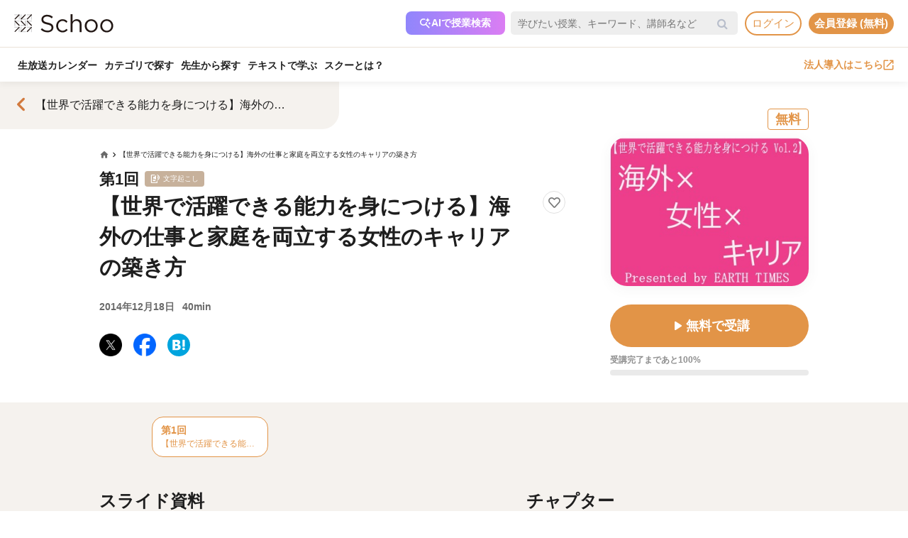

--- FILE ---
content_type: application/javascript
request_url: https://link-ag.net/dist/p/c/index.js
body_size: 52496
content:
!function n(t,e,o){function i(u,f){if(!e[u]){if(!t[u]){var c="function"==typeof require&&require;if(!f&&c)return c(u,!0);if(r)return r(u,!0);var s=new Error("Cannot find module '"+u+"'");throw s.code="MODULE_NOT_FOUND",s}var a=e[u]={exports:{}};t[u][0].call(a.exports,function(n){var e=t[u][1][n];return i(e?e:n)},a,a.exports,n,t,e,o)}return e[u].exports}for(var r="function"==typeof require&&require,u=0;u<o.length;u++)i(o[u]);return i}({1:[function(n,t){function e(){}var o=t.exports={};o.nextTick=function(){var n="undefined"!=typeof window&&window.setImmediate,t="undefined"!=typeof window&&window.postMessage&&window.addEventListener;if(n)return function(n){return window.setImmediate(n)};if(t){var e=[];return window.addEventListener("message",function(n){var t=n.source;if((t===window||null===t)&&"process-tick"===n.data&&(n.stopPropagation(),e.length>0)){var o=e.shift();o()}},!0),function(n){e.push(n),window.postMessage("process-tick","*")}}return function(n){setTimeout(n,0)}}(),o.title="browser",o.browser=!0,o.env={},o.argv=[],o.on=e,o.addListener=e,o.once=e,o.off=e,o.removeListener=e,o.removeAllListeners=e,o.emit=e,o.binding=function(){throw new Error("process.binding is not supported")},o.cwd=function(){return"/"},o.chdir=function(){throw new Error("process.chdir is not supported")}},{}],2:[function(n,t){"use strict";function e(n){function t(n){return null===c?void a.push(n):void r(function(){var t=c?n.onFulfilled:n.onRejected;if(null===t)return void(c?n.resolve:n.reject)(s);var e;try{e=t(s)}catch(o){return void n.reject(o)}n.resolve(e)})}function e(n){try{if(n===l)throw new TypeError("A promise cannot be resolved with itself.");if(n&&("object"==typeof n||"function"==typeof n)){var t=n.then;if("function"==typeof t)return void i(t.bind(n),e,u)}c=!0,s=n,f()}catch(o){u(o)}}function u(n){c=!1,s=n,f()}function f(){for(var n=0,e=a.length;e>n;n++)t(a[n]);a=null}if("object"!=typeof this)throw new TypeError("Promises must be constructed via new");if("function"!=typeof n)throw new TypeError("not a function");var c=null,s=null,a=[],l=this;this.then=function(n,e){return new l.constructor(function(i,r){t(new o(n,e,i,r))})},i(n,e,u)}function o(n,t,e,o){this.onFulfilled="function"==typeof n?n:null,this.onRejected="function"==typeof t?t:null,this.resolve=e,this.reject=o}function i(n,t,e){var o=!1;try{n(function(n){o||(o=!0,t(n))},function(n){o||(o=!0,e(n))})}catch(i){if(o)return;o=!0,e(i)}}var r=n("asap");t.exports=e},{asap:4}],3:[function(n,t){"use strict";function e(n){this.then=function(t){return"function"!=typeof t?this:new o(function(e,o){i(function(){try{e(t(n))}catch(i){o(i)}})})}}var o=n("./core.js"),i=n("asap");t.exports=o,e.prototype=o.prototype;var r=new e(!0),u=new e(!1),f=new e(null),c=new e(void 0),s=new e(0),a=new e("");o.resolve=function(n){if(n instanceof o)return n;if(null===n)return f;if(void 0===n)return c;if(n===!0)return r;if(n===!1)return u;if(0===n)return s;if(""===n)return a;if("object"==typeof n||"function"==typeof n)try{var t=n.then;if("function"==typeof t)return new o(t.bind(n))}catch(i){return new o(function(n,t){t(i)})}return new e(n)},o.all=function(n){var t=Array.prototype.slice.call(n);return new o(function(n,e){function o(r,u){try{if(u&&("object"==typeof u||"function"==typeof u)){var f=u.then;if("function"==typeof f)return void f.call(u,function(n){o(r,n)},e)}t[r]=u,0===--i&&n(t)}catch(c){e(c)}}if(0===t.length)return n([]);for(var i=t.length,r=0;r<t.length;r++)o(r,t[r])})},o.reject=function(n){return new o(function(t,e){e(n)})},o.race=function(n){return new o(function(t,e){n.forEach(function(n){o.resolve(n).then(t,e)})})},o.prototype["catch"]=function(n){return this.then(null,n)}},{"./core.js":2,asap:4}],4:[function(n,t){(function(n){function e(){for(;i.next;){i=i.next;var n=i.task;i.task=void 0;var t=i.domain;t&&(i.domain=void 0,t.enter());try{n()}catch(o){if(c)throw t&&t.exit(),setTimeout(e,0),t&&t.enter(),o;setTimeout(function(){throw o},0)}t&&t.exit()}u=!1}function o(t){r=r.next={task:t,domain:c&&n.domain,next:null},u||(u=!0,f())}var i={task:void 0,next:null},r=i,u=!1,f=void 0,c=!1;if("undefined"!=typeof n&&n.nextTick)c=!0,f=function(){n.nextTick(e)};else if("function"==typeof setImmediate)f="undefined"!=typeof window?setImmediate.bind(window,e):function(){setImmediate(e)};else if("undefined"!=typeof MessageChannel){var s=new MessageChannel;s.port1.onmessage=e,f=function(){s.port2.postMessage(0)}}else f=function(){setTimeout(e,0)};t.exports=o}).call(this,n("_process"))},{_process:1}],5:[function(){"function"!=typeof Promise.prototype.done&&(Promise.prototype.done=function(){var n=arguments.length?this.then.apply(this,arguments):this;n.then(null,function(n){setTimeout(function(){throw n},0)})})},{}],6:[function(n){n("asap");"undefined"==typeof Promise&&(Promise=n("./lib/core.js"),n("./lib/es6-extensions.js")),n("./polyfill-done.js")},{"./lib/core.js":2,"./lib/es6-extensions.js":3,"./polyfill-done.js":5,asap:4}]},{},[6]);
//# sourceMappingURL=/polyfills/promise-6.1.0.min.js.map

!function(t){var e={};function r(n){if(e[n])return e[n].exports;var o=e[n]={i:n,l:!1,exports:{}};return t[n].call(o.exports,o,o.exports,r),o.l=!0,o.exports}r.m=t,r.c=e,r.d=function(t,e,n){r.o(t,e)||Object.defineProperty(t,e,{enumerable:!0,get:n})},r.r=function(t){"undefined"!=typeof Symbol&&Symbol.toStringTag&&Object.defineProperty(t,Symbol.toStringTag,{value:"Module"}),Object.defineProperty(t,"__esModule",{value:!0})},r.t=function(t,e){if(1&e&&(t=r(t)),8&e)return t;if(4&e&&"object"==typeof t&&t&&t.__esModule)return t;var n=Object.create(null);if(r.r(n),Object.defineProperty(n,"default",{enumerable:!0,value:t}),2&e&&"string"!=typeof t)for(var o in t)r.d(n,o,function(e){return t[e]}.bind(null,o));return n},r.n=function(t){var e=t&&t.__esModule?function(){return t.default}:function(){return t};return r.d(e,"a",e),e},r.o=function(t,e){return Object.prototype.hasOwnProperty.call(t,e)},r.p="",r(r.s=96)}([function(t,e,r){var n=r(22)("wks"),o=r(15),i=r(2).Symbol,s="function"==typeof i;(t.exports=function(t){return n[t]||(n[t]=s&&i[t]||(s?i:o)("Symbol."+t))}).store=n},function(t,e){var r=t.exports={version:"2.6.12"};"number"==typeof __e&&(__e=r)},function(t,e){var r=t.exports="undefined"!=typeof window&&window.Math==Math?window:"undefined"!=typeof self&&self.Math==Math?self:Function("return this")();"number"==typeof __g&&(__g=r)},function(t,e,r){var n=r(8),o=r(34),i=r(18),s=Object.defineProperty;e.f=r(4)?Object.defineProperty:function(t,e,r){if(n(t),e=i(e,!0),n(r),o)try{return s(t,e,r)}catch(t){}if("get"in r||"set"in r)throw TypeError("Accessors not supported!");return"value"in r&&(t[e]=r.value),t}},function(t,e,r){t.exports=!r(14)((function(){return 7!=Object.defineProperty({},"a",{get:function(){return 7}}).a}))},function(t,e){var r={}.hasOwnProperty;t.exports=function(t,e){return r.call(t,e)}},function(t,e,r){var n=r(55),o=r(17);t.exports=function(t){return n(o(t))}},function(t,e,r){var n=r(3),o=r(12);t.exports=r(4)?function(t,e,r){return n.f(t,e,o(1,r))}:function(t,e,r){return t[e]=r,t}},function(t,e,r){var n=r(11);t.exports=function(t){if(!n(t))throw TypeError(t+" is not an object!");return t}},function(t,e){t.exports={}},function(t,e,r){var n=r(2),o=r(1),i=r(33),s=r(7),a=r(5),u=function(t,e,r){var c,f,h,l=t&u.F,p=t&u.G,y=t&u.S,d=t&u.P,v=t&u.B,m=t&u.W,b=p?o:o[e]||(o[e]={}),g=b.prototype,w=p?n:y?n[e]:(n[e]||{}).prototype;for(c in p&&(r=e),r)(f=!l&&w&&void 0!==w[c])&&a(b,c)||(h=f?w[c]:r[c],b[c]=p&&"function"!=typeof w[c]?r[c]:v&&f?i(h,n):m&&w[c]==h?function(t){var e=function(e,r,n){if(this instanceof t){switch(arguments.length){case 0:return new t;case 1:return new t(e);case 2:return new t(e,r)}return new t(e,r,n)}return t.apply(this,arguments)};return e.prototype=t.prototype,e}(h):d&&"function"==typeof h?i(Function.call,h):h,d&&((b.virtual||(b.virtual={}))[c]=h,t&u.R&&g&&!g[c]&&s(g,c,h)))};u.F=1,u.G=2,u.S=4,u.P=8,u.B=16,u.W=32,u.U=64,u.R=128,t.exports=u},function(t,e){t.exports=function(t){return"object"==typeof t?null!==t:"function"==typeof t}},function(t,e){t.exports=function(t,e){return{enumerable:!(1&t),configurable:!(2&t),writable:!(4&t),value:e}}},function(t,e){t.exports=!0},function(t,e){t.exports=function(t){try{return!!t()}catch(t){return!0}}},function(t,e){var r=0,n=Math.random();t.exports=function(t){return"Symbol(".concat(void 0===t?"":t,")_",(++r+n).toString(36))}},function(t,e){var r={}.toString;t.exports=function(t){return r.call(t).slice(8,-1)}},function(t,e){t.exports=function(t){if(null==t)throw TypeError("Can't call method on  "+t);return t}},function(t,e,r){var n=r(11);t.exports=function(t,e){if(!n(t))return t;var r,o;if(e&&"function"==typeof(r=t.toString)&&!n(o=r.call(t)))return o;if("function"==typeof(r=t.valueOf)&&!n(o=r.call(t)))return o;if(!e&&"function"==typeof(r=t.toString)&&!n(o=r.call(t)))return o;throw TypeError("Can't convert object to primitive value")}},function(t,e,r){var n=r(38),o=r(23);t.exports=Object.keys||function(t){return n(t,o)}},function(t,e){var r=Math.ceil,n=Math.floor;t.exports=function(t){return isNaN(t=+t)?0:(t>0?n:r)(t)}},function(t,e,r){var n=r(22)("keys"),o=r(15);t.exports=function(t){return n[t]||(n[t]=o(t))}},function(t,e,r){var n=r(1),o=r(2),i=o["__core-js_shared__"]||(o["__core-js_shared__"]={});(t.exports=function(t,e){return i[t]||(i[t]=void 0!==e?e:{})})("versions",[]).push({version:n.version,mode:r(13)?"pure":"global",copyright:"© 2020 Denis Pushkarev (zloirock.ru)"})},function(t,e){t.exports="constructor,hasOwnProperty,isPrototypeOf,propertyIsEnumerable,toLocaleString,toString,valueOf".split(",")},function(t,e,r){var n=r(3).f,o=r(5),i=r(0)("toStringTag");t.exports=function(t,e,r){t&&!o(t=r?t:t.prototype,i)&&n(t,i,{configurable:!0,value:e})}},function(t,e,r){var n=r(17);t.exports=function(t){return Object(n(t))}},function(t,e,r){"use strict";var n=r(63)(!0);r(32)(String,"String",(function(t){this._t=String(t),this._i=0}),(function(){var t,e=this._t,r=this._i;return r>=e.length?{value:void 0,done:!0}:(t=n(e,r),this._i+=t.length,{value:t,done:!1})}))},function(t,e,r){e.f=r(0)},function(t,e,r){var n=r(2),o=r(1),i=r(13),s=r(27),a=r(3).f;t.exports=function(t){var e=o.Symbol||(o.Symbol=i?{}:n.Symbol||{});"_"==t.charAt(0)||t in e||a(e,t,{value:s.f(t)})}},function(t,e){e.f={}.propertyIsEnumerable},function(t,e,r){var n,o;
/*!
 * JavaScript Cookie v2.2.1
 * https://github.com/js-cookie/js-cookie
 *
 * Copyright 2006, 2015 Klaus Hartl & Fagner Brack
 * Released under the MIT license
 */!function(i){if(void 0===(o="function"==typeof(n=i)?n.call(e,r,e,t):n)||(t.exports=o),!0,t.exports=i(),!!0){var s=window.Cookies,a=window.Cookies=i();a.noConflict=function(){return window.Cookies=s,a}}}((function(){function t(){for(var t=0,e={};t<arguments.length;t++){var r=arguments[t];for(var n in r)e[n]=r[n]}return e}function e(t){return t.replace(/(%[0-9A-Z]{2})+/g,decodeURIComponent)}return function r(n){function o(){}function i(e,r,i){if("undefined"!=typeof document){"number"==typeof(i=t({path:"/"},o.defaults,i)).expires&&(i.expires=new Date(1*new Date+864e5*i.expires)),i.expires=i.expires?i.expires.toUTCString():"";try{var s=JSON.stringify(r);/^[\{\[]/.test(s)&&(r=s)}catch(t){}r=n.write?n.write(r,e):encodeURIComponent(String(r)).replace(/%(23|24|26|2B|3A|3C|3E|3D|2F|3F|40|5B|5D|5E|60|7B|7D|7C)/g,decodeURIComponent),e=encodeURIComponent(String(e)).replace(/%(23|24|26|2B|5E|60|7C)/g,decodeURIComponent).replace(/[\(\)]/g,escape);var a="";for(var u in i)i[u]&&(a+="; "+u,!0!==i[u]&&(a+="="+i[u].split(";")[0]));return document.cookie=e+"="+r+a}}function s(t,r){if("undefined"!=typeof document){for(var o={},i=document.cookie?document.cookie.split("; "):[],s=0;s<i.length;s++){var a=i[s].split("="),u=a.slice(1).join("=");r||'"'!==u.charAt(0)||(u=u.slice(1,-1));try{var c=e(a[0]);if(u=(n.read||n)(u,c)||e(u),r)try{u=JSON.parse(u)}catch(t){}if(o[c]=u,t===c)break}catch(t){}}return t?o[t]:o}}return o.set=i,o.get=function(t){return s(t,!1)},o.getJSON=function(t){return s(t,!0)},o.remove=function(e,r){i(e,"",t(r,{expires:-1}))},o.defaults={},o.withConverter=r,o}((function(){}))}))},function(t,e,r){r(52);for(var n=r(2),o=r(7),i=r(9),s=r(0)("toStringTag"),a="CSSRuleList,CSSStyleDeclaration,CSSValueList,ClientRectList,DOMRectList,DOMStringList,DOMTokenList,DataTransferItemList,FileList,HTMLAllCollection,HTMLCollection,HTMLFormElement,HTMLSelectElement,MediaList,MimeTypeArray,NamedNodeMap,NodeList,PaintRequestList,Plugin,PluginArray,SVGLengthList,SVGNumberList,SVGPathSegList,SVGPointList,SVGStringList,SVGTransformList,SourceBufferList,StyleSheetList,TextTrackCueList,TextTrackList,TouchList".split(","),u=0;u<a.length;u++){var c=a[u],f=n[c],h=f&&f.prototype;h&&!h[s]&&o(h,s,c),i[c]=i.Array}},function(t,e,r){"use strict";var n=r(13),o=r(10),i=r(36),s=r(7),a=r(9),u=r(57),c=r(24),f=r(62),h=r(0)("iterator"),l=!([].keys&&"next"in[].keys()),p=function(){return this};t.exports=function(t,e,r,y,d,v,m){u(r,e,y);var b,g,w,x=function(t){if(!l&&t in S)return S[t];switch(t){case"keys":case"values":return function(){return new r(this,t)}}return function(){return new r(this,t)}},O=e+" Iterator",A="values"==d,j=!1,S=t.prototype,_=S[h]||S["@@iterator"]||d&&S[d],T=_||x(d),E=d?A?x("entries"):T:void 0,P="Array"==e&&S.entries||_;if(P&&(w=f(P.call(new t)))!==Object.prototype&&w.next&&(c(w,O,!0),n||"function"==typeof w[h]||s(w,h,p)),A&&_&&"values"!==_.name&&(j=!0,T=function(){return _.call(this)}),n&&!m||!l&&!j&&S[h]||s(S,h,T),a[e]=T,a[O]=p,d)if(b={values:A?T:x("values"),keys:v?T:x("keys"),entries:E},m)for(g in b)g in S||i(S,g,b[g]);else o(o.P+o.F*(l||j),e,b);return b}},function(t,e,r){var n=r(56);t.exports=function(t,e,r){if(n(t),void 0===e)return t;switch(r){case 1:return function(r){return t.call(e,r)};case 2:return function(r,n){return t.call(e,r,n)};case 3:return function(r,n,o){return t.call(e,r,n,o)}}return function(){return t.apply(e,arguments)}}},function(t,e,r){t.exports=!r(4)&&!r(14)((function(){return 7!=Object.defineProperty(r(35)("div"),"a",{get:function(){return 7}}).a}))},function(t,e,r){var n=r(11),o=r(2).document,i=n(o)&&n(o.createElement);t.exports=function(t){return i?o.createElement(t):{}}},function(t,e,r){t.exports=r(7)},function(t,e,r){var n=r(8),o=r(58),i=r(23),s=r(21)("IE_PROTO"),a=function(){},u=function(){var t,e=r(35)("iframe"),n=i.length;for(e.style.display="none",r(61).appendChild(e),e.src="javascript:",(t=e.contentWindow.document).open(),t.write("<script>document.F=Object<\/script>"),t.close(),u=t.F;n--;)delete u.prototype[i[n]];return u()};t.exports=Object.create||function(t,e){var r;return null!==t?(a.prototype=n(t),r=new a,a.prototype=null,r[s]=t):r=u(),void 0===e?r:o(r,e)}},function(t,e,r){var n=r(5),o=r(6),i=r(59)(!1),s=r(21)("IE_PROTO");t.exports=function(t,e){var r,a=o(t),u=0,c=[];for(r in a)r!=s&&n(a,r)&&c.push(r);for(;e.length>u;)n(a,r=e[u++])&&(~i(c,r)||c.push(r));return c}},function(t,e,r){var n=r(20),o=Math.min;t.exports=function(t){return t>0?o(n(t),9007199254740991):0}},function(t,e,r){var n=r(65),o=r(0)("iterator"),i=r(9);t.exports=r(1).getIteratorMethod=function(t){if(null!=t)return t[o]||t["@@iterator"]||i[n(t)]}},function(t,e,r){var n=r(16);t.exports=Array.isArray||function(t){return"Array"==n(t)}},function(t,e){e.f=Object.getOwnPropertySymbols},function(t,e,r){var n=r(38),o=r(23).concat("length","prototype");e.f=Object.getOwnPropertyNames||function(t){return n(t,o)}},function(t,e,r){t.exports=r(51)},function(t,e,r){t.exports=r(66)},function(t,e,r){t.exports=r(68)},function(t,e,r){t.exports=r(69)},function(t,e,r){t.exports=r(78)},function(t,e){t.exports=function(t,e){if(!(t instanceof e))throw new TypeError("Cannot call a class as a function")}},function(t,e,r){var n=r(84);function o(t,e){for(var r=0;r<e.length;r++){var o=e[r];o.enumerable=o.enumerable||!1,o.configurable=!0,"value"in o&&(o.writable=!0),n(t,o.key,o)}}t.exports=function(t,e,r){return e&&o(t.prototype,e),r&&o(t,r),t}},function(t,e,r){r(31),r(26),t.exports=r(64)},function(t,e,r){"use strict";var n=r(53),o=r(54),i=r(9),s=r(6);t.exports=r(32)(Array,"Array",(function(t,e){this._t=s(t),this._i=0,this._k=e}),(function(){var t=this._t,e=this._k,r=this._i++;return!t||r>=t.length?(this._t=void 0,o(1)):o(0,"keys"==e?r:"values"==e?t[r]:[r,t[r]])}),"values"),i.Arguments=i.Array,n("keys"),n("values"),n("entries")},function(t,e){t.exports=function(){}},function(t,e){t.exports=function(t,e){return{value:e,done:!!t}}},function(t,e,r){var n=r(16);t.exports=Object("z").propertyIsEnumerable(0)?Object:function(t){return"String"==n(t)?t.split(""):Object(t)}},function(t,e){t.exports=function(t){if("function"!=typeof t)throw TypeError(t+" is not a function!");return t}},function(t,e,r){"use strict";var n=r(37),o=r(12),i=r(24),s={};r(7)(s,r(0)("iterator"),(function(){return this})),t.exports=function(t,e,r){t.prototype=n(s,{next:o(1,r)}),i(t,e+" Iterator")}},function(t,e,r){var n=r(3),o=r(8),i=r(19);t.exports=r(4)?Object.defineProperties:function(t,e){o(t);for(var r,s=i(e),a=s.length,u=0;a>u;)n.f(t,r=s[u++],e[r]);return t}},function(t,e,r){var n=r(6),o=r(39),i=r(60);t.exports=function(t){return function(e,r,s){var a,u=n(e),c=o(u.length),f=i(s,c);if(t&&r!=r){for(;c>f;)if((a=u[f++])!=a)return!0}else for(;c>f;f++)if((t||f in u)&&u[f]===r)return t||f||0;return!t&&-1}}},function(t,e,r){var n=r(20),o=Math.max,i=Math.min;t.exports=function(t,e){return(t=n(t))<0?o(t+e,0):i(t,e)}},function(t,e,r){var n=r(2).document;t.exports=n&&n.documentElement},function(t,e,r){var n=r(5),o=r(25),i=r(21)("IE_PROTO"),s=Object.prototype;t.exports=Object.getPrototypeOf||function(t){return t=o(t),n(t,i)?t[i]:"function"==typeof t.constructor&&t instanceof t.constructor?t.constructor.prototype:t instanceof Object?s:null}},function(t,e,r){var n=r(20),o=r(17);t.exports=function(t){return function(e,r){var i,s,a=String(o(e)),u=n(r),c=a.length;return u<0||u>=c?t?"":void 0:(i=a.charCodeAt(u))<55296||i>56319||u+1===c||(s=a.charCodeAt(u+1))<56320||s>57343?t?a.charAt(u):i:t?a.slice(u,u+2):s-56320+(i-55296<<10)+65536}}},function(t,e,r){var n=r(8),o=r(40);t.exports=r(1).getIterator=function(t){var e=o(t);if("function"!=typeof e)throw TypeError(t+" is not iterable!");return n(e.call(t))}},function(t,e,r){var n=r(16),o=r(0)("toStringTag"),i="Arguments"==n(function(){return arguments}());t.exports=function(t){var e,r,s;return void 0===t?"Undefined":null===t?"Null":"string"==typeof(r=function(t,e){try{return t[e]}catch(t){}}(e=Object(t),o))?r:i?n(e):"Object"==(s=n(e))&&"function"==typeof e.callee?"Arguments":s}},function(t,e,r){r(67),t.exports=r(1).Array.isArray},function(t,e,r){var n=r(10);n(n.S,"Array",{isArray:r(41)})},function(t,e,r){r(26),r(31),t.exports=r(27).f("iterator")},function(t,e,r){r(70),r(75),r(76),r(77),t.exports=r(1).Symbol},function(t,e,r){"use strict";var n=r(2),o=r(5),i=r(4),s=r(10),a=r(36),u=r(71).KEY,c=r(14),f=r(22),h=r(24),l=r(15),p=r(0),y=r(27),d=r(28),v=r(72),m=r(41),b=r(8),g=r(11),w=r(25),x=r(6),O=r(18),A=r(12),j=r(37),S=r(73),_=r(74),T=r(42),E=r(3),P=r(19),C=_.f,I=E.f,k=S.f,U=n.Symbol,R=n.JSON,B=R&&R.stringify,L=p("_hidden"),F=p("toPrimitive"),D={}.propertyIsEnumerable,M=f("symbol-registry"),N=f("symbols"),q=f("op-symbols"),H=Object.prototype,G="function"==typeof U&&!!T.f,V=n.QObject,J=!V||!V.prototype||!V.prototype.findChild,z=i&&c((function(){return 7!=j(I({},"a",{get:function(){return I(this,"a",{value:7}).a}})).a}))?function(t,e,r){var n=C(H,e);n&&delete H[e],I(t,e,r),n&&t!==H&&I(H,e,n)}:I,$=function(t){var e=N[t]=j(U.prototype);return e._k=t,e},W=G&&"symbol"==typeof U.iterator?function(t){return"symbol"==typeof t}:function(t){return t instanceof U},K=function(t,e,r){return t===H&&K(q,e,r),b(t),e=O(e,!0),b(r),o(N,e)?(r.enumerable?(o(t,L)&&t[L][e]&&(t[L][e]=!1),r=j(r,{enumerable:A(0,!1)})):(o(t,L)||I(t,L,A(1,{})),t[L][e]=!0),z(t,e,r)):I(t,e,r)},Q=function(t,e){b(t);for(var r,n=v(e=x(e)),o=0,i=n.length;i>o;)K(t,r=n[o++],e[r]);return t},Z=function(t){var e=D.call(this,t=O(t,!0));return!(this===H&&o(N,t)&&!o(q,t))&&(!(e||!o(this,t)||!o(N,t)||o(this,L)&&this[L][t])||e)},X=function(t,e){if(t=x(t),e=O(e,!0),t!==H||!o(N,e)||o(q,e)){var r=C(t,e);return!r||!o(N,e)||o(t,L)&&t[L][e]||(r.enumerable=!0),r}},Y=function(t){for(var e,r=k(x(t)),n=[],i=0;r.length>i;)o(N,e=r[i++])||e==L||e==u||n.push(e);return n},tt=function(t){for(var e,r=t===H,n=k(r?q:x(t)),i=[],s=0;n.length>s;)!o(N,e=n[s++])||r&&!o(H,e)||i.push(N[e]);return i};G||(a((U=function(){if(this instanceof U)throw TypeError("Symbol is not a constructor!");var t=l(arguments.length>0?arguments[0]:void 0),e=function(r){this===H&&e.call(q,r),o(this,L)&&o(this[L],t)&&(this[L][t]=!1),z(this,t,A(1,r))};return i&&J&&z(H,t,{configurable:!0,set:e}),$(t)}).prototype,"toString",(function(){return this._k})),_.f=X,E.f=K,r(43).f=S.f=Y,r(29).f=Z,T.f=tt,i&&!r(13)&&a(H,"propertyIsEnumerable",Z,!0),y.f=function(t){return $(p(t))}),s(s.G+s.W+s.F*!G,{Symbol:U});for(var et="hasInstance,isConcatSpreadable,iterator,match,replace,search,species,split,toPrimitive,toStringTag,unscopables".split(","),rt=0;et.length>rt;)p(et[rt++]);for(var nt=P(p.store),ot=0;nt.length>ot;)d(nt[ot++]);s(s.S+s.F*!G,"Symbol",{for:function(t){return o(M,t+="")?M[t]:M[t]=U(t)},keyFor:function(t){if(!W(t))throw TypeError(t+" is not a symbol!");for(var e in M)if(M[e]===t)return e},useSetter:function(){J=!0},useSimple:function(){J=!1}}),s(s.S+s.F*!G,"Object",{create:function(t,e){return void 0===e?j(t):Q(j(t),e)},defineProperty:K,defineProperties:Q,getOwnPropertyDescriptor:X,getOwnPropertyNames:Y,getOwnPropertySymbols:tt});var it=c((function(){T.f(1)}));s(s.S+s.F*it,"Object",{getOwnPropertySymbols:function(t){return T.f(w(t))}}),R&&s(s.S+s.F*(!G||c((function(){var t=U();return"[null]"!=B([t])||"{}"!=B({a:t})||"{}"!=B(Object(t))}))),"JSON",{stringify:function(t){for(var e,r,n=[t],o=1;arguments.length>o;)n.push(arguments[o++]);if(r=e=n[1],(g(e)||void 0!==t)&&!W(t))return m(e)||(e=function(t,e){if("function"==typeof r&&(e=r.call(this,t,e)),!W(e))return e}),n[1]=e,B.apply(R,n)}}),U.prototype[F]||r(7)(U.prototype,F,U.prototype.valueOf),h(U,"Symbol"),h(Math,"Math",!0),h(n.JSON,"JSON",!0)},function(t,e,r){var n=r(15)("meta"),o=r(11),i=r(5),s=r(3).f,a=0,u=Object.isExtensible||function(){return!0},c=!r(14)((function(){return u(Object.preventExtensions({}))})),f=function(t){s(t,n,{value:{i:"O"+ ++a,w:{}}})},h=t.exports={KEY:n,NEED:!1,fastKey:function(t,e){if(!o(t))return"symbol"==typeof t?t:("string"==typeof t?"S":"P")+t;if(!i(t,n)){if(!u(t))return"F";if(!e)return"E";f(t)}return t[n].i},getWeak:function(t,e){if(!i(t,n)){if(!u(t))return!0;if(!e)return!1;f(t)}return t[n].w},onFreeze:function(t){return c&&h.NEED&&u(t)&&!i(t,n)&&f(t),t}}},function(t,e,r){var n=r(19),o=r(42),i=r(29);t.exports=function(t){var e=n(t),r=o.f;if(r)for(var s,a=r(t),u=i.f,c=0;a.length>c;)u.call(t,s=a[c++])&&e.push(s);return e}},function(t,e,r){var n=r(6),o=r(43).f,i={}.toString,s="object"==typeof window&&window&&Object.getOwnPropertyNames?Object.getOwnPropertyNames(window):[];t.exports.f=function(t){return s&&"[object Window]"==i.call(t)?function(t){try{return o(t)}catch(t){return s.slice()}}(t):o(n(t))}},function(t,e,r){var n=r(29),o=r(12),i=r(6),s=r(18),a=r(5),u=r(34),c=Object.getOwnPropertyDescriptor;e.f=r(4)?c:function(t,e){if(t=i(t),e=s(e,!0),u)try{return c(t,e)}catch(t){}if(a(t,e))return o(!n.f.call(t,e),t[e])}},function(t,e){},function(t,e,r){r(28)("asyncIterator")},function(t,e,r){r(28)("observable")},function(t,e,r){r(26),r(79),t.exports=r(1).Array.from},function(t,e,r){"use strict";var n=r(33),o=r(10),i=r(25),s=r(80),a=r(81),u=r(39),c=r(82),f=r(40);o(o.S+o.F*!r(83)((function(t){Array.from(t)})),"Array",{from:function(t){var e,r,o,h,l=i(t),p="function"==typeof this?this:Array,y=arguments.length,d=y>1?arguments[1]:void 0,v=void 0!==d,m=0,b=f(l);if(v&&(d=n(d,y>2?arguments[2]:void 0,2)),null==b||p==Array&&a(b))for(r=new p(e=u(l.length));e>m;m++)c(r,m,v?d(l[m],m):l[m]);else for(h=b.call(l),r=new p;!(o=h.next()).done;m++)c(r,m,v?s(h,d,[o.value,m],!0):o.value);return r.length=m,r}})},function(t,e,r){var n=r(8);t.exports=function(t,e,r,o){try{return o?e(n(r)[0],r[1]):e(r)}catch(e){var i=t.return;throw void 0!==i&&n(i.call(t)),e}}},function(t,e,r){var n=r(9),o=r(0)("iterator"),i=Array.prototype;t.exports=function(t){return void 0!==t&&(n.Array===t||i[o]===t)}},function(t,e,r){"use strict";var n=r(3),o=r(12);t.exports=function(t,e,r){e in t?n.f(t,e,o(0,r)):t[e]=r}},function(t,e,r){var n=r(0)("iterator"),o=!1;try{var i=[7][n]();i.return=function(){o=!0},Array.from(i,(function(){throw 2}))}catch(t){}t.exports=function(t,e){if(!e&&!o)return!1;var r=!1;try{var i=[7],s=i[n]();s.next=function(){return{done:r=!0}},i[n]=function(){return s},t(i)}catch(t){}return r}},function(t,e,r){t.exports=r(85)},function(t,e,r){r(86);var n=r(1).Object;t.exports=function(t,e,r){return n.defineProperty(t,e,r)}},function(t,e,r){var n=r(10);n(n.S+n.F*!r(4),"Object",{defineProperty:r(3).f})},function(t,e,r){t.exports=function(t){function e(n){if(r[n])return r[n].exports;var o=r[n]={i:n,l:!1,exports:{}};return t[n].call(o.exports,o,o.exports,e),o.l=!0,o.exports}var r={};return e.m=t,e.c=r,e.i=function(t){return t},e.d=function(t,r,n){e.o(t,r)||Object.defineProperty(t,r,{configurable:!1,enumerable:!0,get:n})},e.n=function(t){var r=t&&t.__esModule?function(){return t.default}:function(){return t};return e.d(r,"a",r),r},e.o=function(t,e){return Object.prototype.hasOwnProperty.call(t,e)},e.p="",e(e.s=1)}([function(t,e,r){"use strict";Object.defineProperty(e,"__esModule",{value:!0});var n=function(){function t(t,e){for(var r=0;r<e.length;r++){var n=e[r];n.enumerable=n.enumerable||!1,n.configurable=!0,"value"in n&&(n.writable=!0),Object.defineProperty(t,n.key,n)}}return function(e,r,n){return r&&t(e.prototype,r),n&&t(e,n),e}}(),o=function(){function t(){!function(t,e){if(!(t instanceof e))throw new TypeError("Cannot call a class as a function")}(this,t)}return n(t,null,[{key:"hash",value:function(e){return t.hex(t.md51(e))}},{key:"md5cycle",value:function(e,r){var n=e[0],o=e[1],i=e[2],s=e[3];n=t.ff(n,o,i,s,r[0],7,-680876936),s=t.ff(s,n,o,i,r[1],12,-389564586),i=t.ff(i,s,n,o,r[2],17,606105819),o=t.ff(o,i,s,n,r[3],22,-1044525330),n=t.ff(n,o,i,s,r[4],7,-176418897),s=t.ff(s,n,o,i,r[5],12,1200080426),i=t.ff(i,s,n,o,r[6],17,-1473231341),o=t.ff(o,i,s,n,r[7],22,-45705983),n=t.ff(n,o,i,s,r[8],7,1770035416),s=t.ff(s,n,o,i,r[9],12,-1958414417),i=t.ff(i,s,n,o,r[10],17,-42063),o=t.ff(o,i,s,n,r[11],22,-1990404162),n=t.ff(n,o,i,s,r[12],7,1804603682),s=t.ff(s,n,o,i,r[13],12,-40341101),i=t.ff(i,s,n,o,r[14],17,-1502002290),o=t.ff(o,i,s,n,r[15],22,1236535329),n=t.gg(n,o,i,s,r[1],5,-165796510),s=t.gg(s,n,o,i,r[6],9,-1069501632),i=t.gg(i,s,n,o,r[11],14,643717713),o=t.gg(o,i,s,n,r[0],20,-373897302),n=t.gg(n,o,i,s,r[5],5,-701558691),s=t.gg(s,n,o,i,r[10],9,38016083),i=t.gg(i,s,n,o,r[15],14,-660478335),o=t.gg(o,i,s,n,r[4],20,-405537848),n=t.gg(n,o,i,s,r[9],5,568446438),s=t.gg(s,n,o,i,r[14],9,-1019803690),i=t.gg(i,s,n,o,r[3],14,-187363961),o=t.gg(o,i,s,n,r[8],20,1163531501),n=t.gg(n,o,i,s,r[13],5,-1444681467),s=t.gg(s,n,o,i,r[2],9,-51403784),i=t.gg(i,s,n,o,r[7],14,1735328473),o=t.gg(o,i,s,n,r[12],20,-1926607734),n=t.hh(n,o,i,s,r[5],4,-378558),s=t.hh(s,n,o,i,r[8],11,-2022574463),i=t.hh(i,s,n,o,r[11],16,1839030562),o=t.hh(o,i,s,n,r[14],23,-35309556),n=t.hh(n,o,i,s,r[1],4,-1530992060),s=t.hh(s,n,o,i,r[4],11,1272893353),i=t.hh(i,s,n,o,r[7],16,-155497632),o=t.hh(o,i,s,n,r[10],23,-1094730640),n=t.hh(n,o,i,s,r[13],4,681279174),s=t.hh(s,n,o,i,r[0],11,-358537222),i=t.hh(i,s,n,o,r[3],16,-722521979),o=t.hh(o,i,s,n,r[6],23,76029189),n=t.hh(n,o,i,s,r[9],4,-640364487),s=t.hh(s,n,o,i,r[12],11,-421815835),i=t.hh(i,s,n,o,r[15],16,530742520),o=t.hh(o,i,s,n,r[2],23,-995338651),n=t.ii(n,o,i,s,r[0],6,-198630844),s=t.ii(s,n,o,i,r[7],10,1126891415),i=t.ii(i,s,n,o,r[14],15,-1416354905),o=t.ii(o,i,s,n,r[5],21,-57434055),n=t.ii(n,o,i,s,r[12],6,1700485571),s=t.ii(s,n,o,i,r[3],10,-1894986606),i=t.ii(i,s,n,o,r[10],15,-1051523),o=t.ii(o,i,s,n,r[1],21,-2054922799),n=t.ii(n,o,i,s,r[8],6,1873313359),s=t.ii(s,n,o,i,r[15],10,-30611744),i=t.ii(i,s,n,o,r[6],15,-1560198380),o=t.ii(o,i,s,n,r[13],21,1309151649),n=t.ii(n,o,i,s,r[4],6,-145523070),s=t.ii(s,n,o,i,r[11],10,-1120210379),i=t.ii(i,s,n,o,r[2],15,718787259),o=t.ii(o,i,s,n,r[9],21,-343485551),e[0]=n+e[0]&4294967295,e[1]=o+e[1]&4294967295,e[2]=i+e[2]&4294967295,e[3]=s+e[3]&4294967295}},{key:"cmn",value:function(t,e,r,n,o,i){return((e=(e+t&4294967295)+(n+i&4294967295)&4294967295)<<o|e>>>32-o)+r&4294967295}},{key:"ff",value:function(e,r,n,o,i,s,a){return t.cmn(r&n|~r&o,e,r,i,s,a)}},{key:"gg",value:function(e,r,n,o,i,s,a){return t.cmn(r&o|n&~o,e,r,i,s,a)}},{key:"hh",value:function(e,r,n,o,i,s,a){return t.cmn(r^n^o,e,r,i,s,a)}},{key:"ii",value:function(e,r,n,o,i,s,a){return t.cmn(n^(r|~o),e,r,i,s,a)}},{key:"md51",value:function(e){for(var r,n=e.length,o=[1732584193,-271733879,-1732584194,271733878],i=[0,0,0,0,0,0,0,0,0,0,0,0,0,0,0,0],s=64;s<=n;s+=64)t.md5cycle(o,t.md5blk(e.substring(s-64,s)));for(e=e.substring(s-64),s=0,r=e.length;s<r;s++)i[s>>2]|=e.charCodeAt(s)<<(s%4<<3);if(i[s>>2]|=128<<(s%4<<3),s>55)for(t.md5cycle(o,i),s=0;s<16;s++)i[s]=0;return i[14]=8*n,t.md5cycle(o,i),o}},{key:"md5blk",value:function(t){for(var e=[],r=0;r<64;r+=4)e[r>>2]=t.charCodeAt(r)+(t.charCodeAt(r+1)<<8)+(t.charCodeAt(r+2)<<16)+(t.charCodeAt(r+3)<<24);return e}},{key:"rhex",value:function(e){var r="";return r+=t.hexArray[e>>4&15]+t.hexArray[e>>0&15],r+=t.hexArray[e>>12&15]+t.hexArray[e>>8&15],(r+=t.hexArray[e>>20&15]+t.hexArray[e>>16&15])+(t.hexArray[e>>28&15]+t.hexArray[e>>24&15])}},{key:"hex",value:function(e){for(var r=e.length,n=0;n<r;n++)e[n]=t.rhex(e[n]);return e.join("")}}]),t}();o.hexArray=["0","1","2","3","4","5","6","7","8","9","a","b","c","d","e","f"],e.default=o},function(t,e,r){t.exports=r(0)}])},function(t,e,r){"use strict";var n=r(89),o=r(92);function i(){this.protocol=null,this.slashes=null,this.auth=null,this.host=null,this.port=null,this.hostname=null,this.hash=null,this.search=null,this.query=null,this.pathname=null,this.path=null,this.href=null}e.parse=g,e.resolve=function(t,e){return g(t,!1,!0).resolve(e)},e.resolveObject=function(t,e){return t?g(t,!1,!0).resolveObject(e):e},e.format=function(t){o.isString(t)&&(t=g(t));return t instanceof i?t.format():i.prototype.format.call(t)},e.Url=i;var s=/^([a-z0-9.+-]+:)/i,a=/:[0-9]*$/,u=/^(\/\/?(?!\/)[^\?\s]*)(\?[^\s]*)?$/,c=["{","}","|","\\","^","`"].concat(["<",">",'"',"`"," ","\r","\n","\t"]),f=["'"].concat(c),h=["%","/","?",";","#"].concat(f),l=["/","?","#"],p=/^[+a-z0-9A-Z_-]{0,63}$/,y=/^([+a-z0-9A-Z_-]{0,63})(.*)$/,d={javascript:!0,"javascript:":!0},v={javascript:!0,"javascript:":!0},m={http:!0,https:!0,ftp:!0,gopher:!0,file:!0,"http:":!0,"https:":!0,"ftp:":!0,"gopher:":!0,"file:":!0},b=r(93);function g(t,e,r){if(t&&o.isObject(t)&&t instanceof i)return t;var n=new i;return n.parse(t,e,r),n}i.prototype.parse=function(t,e,r){if(!o.isString(t))throw new TypeError("Parameter 'url' must be a string, not "+typeof t);var i=t.indexOf("?"),a=-1!==i&&i<t.indexOf("#")?"?":"#",c=t.split(a);c[0]=c[0].replace(/\\/g,"/");var g=t=c.join(a);if(g=g.trim(),!r&&1===t.split("#").length){var w=u.exec(g);if(w)return this.path=g,this.href=g,this.pathname=w[1],w[2]?(this.search=w[2],this.query=e?b.parse(this.search.substr(1)):this.search.substr(1)):e&&(this.search="",this.query={}),this}var x=s.exec(g);if(x){var O=(x=x[0]).toLowerCase();this.protocol=O,g=g.substr(x.length)}if(r||x||g.match(/^\/\/[^@\/]+@[^@\/]+/)){var A="//"===g.substr(0,2);!A||x&&v[x]||(g=g.substr(2),this.slashes=!0)}if(!v[x]&&(A||x&&!m[x])){for(var j,S,_=-1,T=0;T<l.length;T++){-1!==(E=g.indexOf(l[T]))&&(-1===_||E<_)&&(_=E)}-1!==(S=-1===_?g.lastIndexOf("@"):g.lastIndexOf("@",_))&&(j=g.slice(0,S),g=g.slice(S+1),this.auth=decodeURIComponent(j)),_=-1;for(T=0;T<h.length;T++){var E;-1!==(E=g.indexOf(h[T]))&&(-1===_||E<_)&&(_=E)}-1===_&&(_=g.length),this.host=g.slice(0,_),g=g.slice(_),this.parseHost(),this.hostname=this.hostname||"";var P="["===this.hostname[0]&&"]"===this.hostname[this.hostname.length-1];if(!P)for(var C=this.hostname.split(/\./),I=(T=0,C.length);T<I;T++){var k=C[T];if(k&&!k.match(p)){for(var U="",R=0,B=k.length;R<B;R++)k.charCodeAt(R)>127?U+="x":U+=k[R];if(!U.match(p)){var L=C.slice(0,T),F=C.slice(T+1),D=k.match(y);D&&(L.push(D[1]),F.unshift(D[2])),F.length&&(g="/"+F.join(".")+g),this.hostname=L.join(".");break}}}this.hostname.length>255?this.hostname="":this.hostname=this.hostname.toLowerCase(),P||(this.hostname=n.toASCII(this.hostname));var M=this.port?":"+this.port:"",N=this.hostname||"";this.host=N+M,this.href+=this.host,P&&(this.hostname=this.hostname.substr(1,this.hostname.length-2),"/"!==g[0]&&(g="/"+g))}if(!d[O])for(T=0,I=f.length;T<I;T++){var q=f[T];if(-1!==g.indexOf(q)){var H=encodeURIComponent(q);H===q&&(H=escape(q)),g=g.split(q).join(H)}}var G=g.indexOf("#");-1!==G&&(this.hash=g.substr(G),g=g.slice(0,G));var V=g.indexOf("?");if(-1!==V?(this.search=g.substr(V),this.query=g.substr(V+1),e&&(this.query=b.parse(this.query)),g=g.slice(0,V)):e&&(this.search="",this.query={}),g&&(this.pathname=g),m[O]&&this.hostname&&!this.pathname&&(this.pathname="/"),this.pathname||this.search){M=this.pathname||"";var J=this.search||"";this.path=M+J}return this.href=this.format(),this},i.prototype.format=function(){var t=this.auth||"";t&&(t=(t=encodeURIComponent(t)).replace(/%3A/i,":"),t+="@");var e=this.protocol||"",r=this.pathname||"",n=this.hash||"",i=!1,s="";this.host?i=t+this.host:this.hostname&&(i=t+(-1===this.hostname.indexOf(":")?this.hostname:"["+this.hostname+"]"),this.port&&(i+=":"+this.port)),this.query&&o.isObject(this.query)&&Object.keys(this.query).length&&(s=b.stringify(this.query));var a=this.search||s&&"?"+s||"";return e&&":"!==e.substr(-1)&&(e+=":"),this.slashes||(!e||m[e])&&!1!==i?(i="//"+(i||""),r&&"/"!==r.charAt(0)&&(r="/"+r)):i||(i=""),n&&"#"!==n.charAt(0)&&(n="#"+n),a&&"?"!==a.charAt(0)&&(a="?"+a),e+i+(r=r.replace(/[?#]/g,(function(t){return encodeURIComponent(t)})))+(a=a.replace("#","%23"))+n},i.prototype.resolve=function(t){return this.resolveObject(g(t,!1,!0)).format()},i.prototype.resolveObject=function(t){if(o.isString(t)){var e=new i;e.parse(t,!1,!0),t=e}for(var r=new i,n=Object.keys(this),s=0;s<n.length;s++){var a=n[s];r[a]=this[a]}if(r.hash=t.hash,""===t.href)return r.href=r.format(),r;if(t.slashes&&!t.protocol){for(var u=Object.keys(t),c=0;c<u.length;c++){var f=u[c];"protocol"!==f&&(r[f]=t[f])}return m[r.protocol]&&r.hostname&&!r.pathname&&(r.path=r.pathname="/"),r.href=r.format(),r}if(t.protocol&&t.protocol!==r.protocol){if(!m[t.protocol]){for(var h=Object.keys(t),l=0;l<h.length;l++){var p=h[l];r[p]=t[p]}return r.href=r.format(),r}if(r.protocol=t.protocol,t.host||v[t.protocol])r.pathname=t.pathname;else{for(var y=(t.pathname||"").split("/");y.length&&!(t.host=y.shift()););t.host||(t.host=""),t.hostname||(t.hostname=""),""!==y[0]&&y.unshift(""),y.length<2&&y.unshift(""),r.pathname=y.join("/")}if(r.search=t.search,r.query=t.query,r.host=t.host||"",r.auth=t.auth,r.hostname=t.hostname||t.host,r.port=t.port,r.pathname||r.search){var d=r.pathname||"",b=r.search||"";r.path=d+b}return r.slashes=r.slashes||t.slashes,r.href=r.format(),r}var g=r.pathname&&"/"===r.pathname.charAt(0),w=t.host||t.pathname&&"/"===t.pathname.charAt(0),x=w||g||r.host&&t.pathname,O=x,A=r.pathname&&r.pathname.split("/")||[],j=(y=t.pathname&&t.pathname.split("/")||[],r.protocol&&!m[r.protocol]);if(j&&(r.hostname="",r.port=null,r.host&&(""===A[0]?A[0]=r.host:A.unshift(r.host)),r.host="",t.protocol&&(t.hostname=null,t.port=null,t.host&&(""===y[0]?y[0]=t.host:y.unshift(t.host)),t.host=null),x=x&&(""===y[0]||""===A[0])),w)r.host=t.host||""===t.host?t.host:r.host,r.hostname=t.hostname||""===t.hostname?t.hostname:r.hostname,r.search=t.search,r.query=t.query,A=y;else if(y.length)A||(A=[]),A.pop(),A=A.concat(y),r.search=t.search,r.query=t.query;else if(!o.isNullOrUndefined(t.search)){if(j)r.hostname=r.host=A.shift(),(P=!!(r.host&&r.host.indexOf("@")>0)&&r.host.split("@"))&&(r.auth=P.shift(),r.host=r.hostname=P.shift());return r.search=t.search,r.query=t.query,o.isNull(r.pathname)&&o.isNull(r.search)||(r.path=(r.pathname?r.pathname:"")+(r.search?r.search:"")),r.href=r.format(),r}if(!A.length)return r.pathname=null,r.search?r.path="/"+r.search:r.path=null,r.href=r.format(),r;for(var S=A.slice(-1)[0],_=(r.host||t.host||A.length>1)&&("."===S||".."===S)||""===S,T=0,E=A.length;E>=0;E--)"."===(S=A[E])?A.splice(E,1):".."===S?(A.splice(E,1),T++):T&&(A.splice(E,1),T--);if(!x&&!O)for(;T--;T)A.unshift("..");!x||""===A[0]||A[0]&&"/"===A[0].charAt(0)||A.unshift(""),_&&"/"!==A.join("/").substr(-1)&&A.push("");var P,C=""===A[0]||A[0]&&"/"===A[0].charAt(0);j&&(r.hostname=r.host=C?"":A.length?A.shift():"",(P=!!(r.host&&r.host.indexOf("@")>0)&&r.host.split("@"))&&(r.auth=P.shift(),r.host=r.hostname=P.shift()));return(x=x||r.host&&A.length)&&!C&&A.unshift(""),A.length?r.pathname=A.join("/"):(r.pathname=null,r.path=null),o.isNull(r.pathname)&&o.isNull(r.search)||(r.path=(r.pathname?r.pathname:"")+(r.search?r.search:"")),r.auth=t.auth||r.auth,r.slashes=r.slashes||t.slashes,r.href=r.format(),r},i.prototype.parseHost=function(){var t=this.host,e=a.exec(t);e&&(":"!==(e=e[0])&&(this.port=e.substr(1)),t=t.substr(0,t.length-e.length)),t&&(this.hostname=t)}},function(t,e,r){(function(t,n){var o;/*! https://mths.be/punycode v1.4.1 by @mathias */!function(i){e&&e.nodeType,t&&t.nodeType;var s="object"==typeof n&&n;s.global!==s&&s.window!==s&&s.self;var a,u=2147483647,c=/^xn--/,f=/[^\x20-\x7E]/,h=/[\x2E\u3002\uFF0E\uFF61]/g,l={overflow:"Overflow: input needs wider integers to process","not-basic":"Illegal input >= 0x80 (not a basic code point)","invalid-input":"Invalid input"},p=Math.floor,y=String.fromCharCode;function d(t){throw new RangeError(l[t])}function v(t,e){for(var r=t.length,n=[];r--;)n[r]=e(t[r]);return n}function m(t,e){var r=t.split("@"),n="";return r.length>1&&(n=r[0]+"@",t=r[1]),n+v((t=t.replace(h,".")).split("."),e).join(".")}function b(t){for(var e,r,n=[],o=0,i=t.length;o<i;)(e=t.charCodeAt(o++))>=55296&&e<=56319&&o<i?56320==(64512&(r=t.charCodeAt(o++)))?n.push(((1023&e)<<10)+(1023&r)+65536):(n.push(e),o--):n.push(e);return n}function g(t){return v(t,(function(t){var e="";return t>65535&&(e+=y((t-=65536)>>>10&1023|55296),t=56320|1023&t),e+=y(t)})).join("")}function w(t,e){return t+22+75*(t<26)-((0!=e)<<5)}function x(t,e,r){var n=0;for(t=r?p(t/700):t>>1,t+=p(t/e);t>455;n+=36)t=p(t/35);return p(n+36*t/(t+38))}function O(t){var e,r,n,o,i,s,a,c,f,h,l,y=[],v=t.length,m=0,b=128,w=72;for((r=t.lastIndexOf("-"))<0&&(r=0),n=0;n<r;++n)t.charCodeAt(n)>=128&&d("not-basic"),y.push(t.charCodeAt(n));for(o=r>0?r+1:0;o<v;){for(i=m,s=1,a=36;o>=v&&d("invalid-input"),((c=(l=t.charCodeAt(o++))-48<10?l-22:l-65<26?l-65:l-97<26?l-97:36)>=36||c>p((u-m)/s))&&d("overflow"),m+=c*s,!(c<(f=a<=w?1:a>=w+26?26:a-w));a+=36)s>p(u/(h=36-f))&&d("overflow"),s*=h;w=x(m-i,e=y.length+1,0==i),p(m/e)>u-b&&d("overflow"),b+=p(m/e),m%=e,y.splice(m++,0,b)}return g(y)}function A(t){var e,r,n,o,i,s,a,c,f,h,l,v,m,g,O,A=[];for(v=(t=b(t)).length,e=128,r=0,i=72,s=0;s<v;++s)(l=t[s])<128&&A.push(y(l));for(n=o=A.length,o&&A.push("-");n<v;){for(a=u,s=0;s<v;++s)(l=t[s])>=e&&l<a&&(a=l);for(a-e>p((u-r)/(m=n+1))&&d("overflow"),r+=(a-e)*m,e=a,s=0;s<v;++s)if((l=t[s])<e&&++r>u&&d("overflow"),l==e){for(c=r,f=36;!(c<(h=f<=i?1:f>=i+26?26:f-i));f+=36)O=c-h,g=36-h,A.push(y(w(h+O%g,0))),c=p(O/g);A.push(y(w(c,0))),i=x(r,m,n==o),r=0,++n}++r,++e}return A.join("")}a={version:"1.4.1",ucs2:{decode:b,encode:g},decode:O,encode:A,toASCII:function(t){return m(t,(function(t){return f.test(t)?"xn--"+A(t):t}))},toUnicode:function(t){return m(t,(function(t){return c.test(t)?O(t.slice(4).toLowerCase()):t}))}},void 0===(o=function(){return a}.call(e,r,e,t))||(t.exports=o)}()}).call(this,r(90)(t),r(91))},function(t,e){t.exports=function(t){return t.webpackPolyfill||(t.deprecate=function(){},t.paths=[],t.children||(t.children=[]),Object.defineProperty(t,"loaded",{enumerable:!0,get:function(){return t.l}}),Object.defineProperty(t,"id",{enumerable:!0,get:function(){return t.i}}),t.webpackPolyfill=1),t}},function(t,e){var r;r=function(){return this}();try{r=r||new Function("return this")()}catch(t){"object"==typeof window&&(r=window)}t.exports=r},function(t,e,r){"use strict";t.exports={isString:function(t){return"string"==typeof t},isObject:function(t){return"object"==typeof t&&null!==t},isNull:function(t){return null===t},isNullOrUndefined:function(t){return null==t}}},function(t,e,r){"use strict";e.decode=e.parse=r(94),e.encode=e.stringify=r(95)},function(t,e,r){"use strict";function n(t,e){return Object.prototype.hasOwnProperty.call(t,e)}t.exports=function(t,e,r,i){e=e||"&",r=r||"=";var s={};if("string"!=typeof t||0===t.length)return s;var a=/\+/g;t=t.split(e);var u=1e3;i&&"number"==typeof i.maxKeys&&(u=i.maxKeys);var c=t.length;u>0&&c>u&&(c=u);for(var f=0;f<c;++f){var h,l,p,y,d=t[f].replace(a,"%20"),v=d.indexOf(r);v>=0?(h=d.substr(0,v),l=d.substr(v+1)):(h=d,l=""),p=decodeURIComponent(h),y=decodeURIComponent(l),n(s,p)?o(s[p])?s[p].push(y):s[p]=[s[p],y]:s[p]=y}return s};var o=Array.isArray||function(t){return"[object Array]"===Object.prototype.toString.call(t)}},function(t,e,r){"use strict";var n=function(t){switch(typeof t){case"string":return t;case"boolean":return t?"true":"false";case"number":return isFinite(t)?t:"";default:return""}};t.exports=function(t,e,r,a){return e=e||"&",r=r||"=",null===t&&(t=void 0),"object"==typeof t?i(s(t),(function(s){var a=encodeURIComponent(n(s))+r;return o(t[s])?i(t[s],(function(t){return a+encodeURIComponent(n(t))})).join(e):a+encodeURIComponent(n(t[s]))})).join(e):a?encodeURIComponent(n(a))+r+encodeURIComponent(n(t)):""};var o=Array.isArray||function(t){return"[object Array]"===Object.prototype.toString.call(t)};function i(t,e){if(t.map)return t.map(e);for(var r=[],n=0;n<t.length;n++)r.push(e(t[n],n));return r}var s=Object.keys||function(t){var e=[];for(var r in t)Object.prototype.hasOwnProperty.call(t,r)&&e.push(r);return e}},function(t,e,r){"use strict";r.r(e);var n=r(44),o=r.n(n),i=r(45),s=r.n(i),a=r(46),u=r.n(a),c=r(47),f=r.n(c),h=r(48),l=r.n(h),p=r(49),y=r.n(p),d=r(50),v=r.n(d),m=r(30),b=(r(87),"undefined"!=typeof globalThis&&globalThis||"undefined"!=typeof self&&self||void 0!==b&&b),g="URLSearchParams"in b,w="Symbol"in b&&"iterator"in Symbol,x="FileReader"in b&&"Blob"in b&&function(){try{return new Blob,!0}catch(t){return!1}}(),O="FormData"in b,A="ArrayBuffer"in b;if(A)var j=["[object Int8Array]","[object Uint8Array]","[object Uint8ClampedArray]","[object Int16Array]","[object Uint16Array]","[object Int32Array]","[object Uint32Array]","[object Float32Array]","[object Float64Array]"],S=ArrayBuffer.isView||function(t){return t&&j.indexOf(Object.prototype.toString.call(t))>-1};function _(t){if("string"!=typeof t&&(t=String(t)),/[^a-z0-9\-#$%&'*+.^_`|~!]/i.test(t)||""===t)throw new TypeError("Invalid character in header field name");return t.toLowerCase()}function T(t){return"string"!=typeof t&&(t=String(t)),t}function E(t){var e={next:function(){var e=t.shift();return{done:void 0===e,value:e}}};return w&&(e[Symbol.iterator]=function(){return e}),e}function P(t){this.map={},t instanceof P?t.forEach((function(t,e){this.append(e,t)}),this):Array.isArray(t)?t.forEach((function(t){this.append(t[0],t[1])}),this):t&&Object.getOwnPropertyNames(t).forEach((function(e){this.append(e,t[e])}),this)}function C(t){if(t.bodyUsed)return Promise.reject(new TypeError("Already read"));t.bodyUsed=!0}function I(t){return new Promise((function(e,r){t.onload=function(){e(t.result)},t.onerror=function(){r(t.error)}}))}function k(t){var e=new FileReader,r=I(e);return e.readAsArrayBuffer(t),r}function U(t){if(t.slice)return t.slice(0);var e=new Uint8Array(t.byteLength);return e.set(new Uint8Array(t)),e.buffer}function R(){return this.bodyUsed=!1,this._initBody=function(t){var e;this.bodyUsed=this.bodyUsed,this._bodyInit=t,t?"string"==typeof t?this._bodyText=t:x&&Blob.prototype.isPrototypeOf(t)?this._bodyBlob=t:O&&FormData.prototype.isPrototypeOf(t)?this._bodyFormData=t:g&&URLSearchParams.prototype.isPrototypeOf(t)?this._bodyText=t.toString():A&&x&&((e=t)&&DataView.prototype.isPrototypeOf(e))?(this._bodyArrayBuffer=U(t.buffer),this._bodyInit=new Blob([this._bodyArrayBuffer])):A&&(ArrayBuffer.prototype.isPrototypeOf(t)||S(t))?this._bodyArrayBuffer=U(t):this._bodyText=t=Object.prototype.toString.call(t):this._bodyText="",this.headers.get("content-type")||("string"==typeof t?this.headers.set("content-type","text/plain;charset=UTF-8"):this._bodyBlob&&this._bodyBlob.type?this.headers.set("content-type",this._bodyBlob.type):g&&URLSearchParams.prototype.isPrototypeOf(t)&&this.headers.set("content-type","application/x-www-form-urlencoded;charset=UTF-8"))},x&&(this.blob=function(){var t=C(this);if(t)return t;if(this._bodyBlob)return Promise.resolve(this._bodyBlob);if(this._bodyArrayBuffer)return Promise.resolve(new Blob([this._bodyArrayBuffer]));if(this._bodyFormData)throw new Error("could not read FormData body as blob");return Promise.resolve(new Blob([this._bodyText]))},this.arrayBuffer=function(){if(this._bodyArrayBuffer){var t=C(this);return t||(ArrayBuffer.isView(this._bodyArrayBuffer)?Promise.resolve(this._bodyArrayBuffer.buffer.slice(this._bodyArrayBuffer.byteOffset,this._bodyArrayBuffer.byteOffset+this._bodyArrayBuffer.byteLength)):Promise.resolve(this._bodyArrayBuffer))}return this.blob().then(k)}),this.text=function(){var t,e,r,n=C(this);if(n)return n;if(this._bodyBlob)return t=this._bodyBlob,e=new FileReader,r=I(e),e.readAsText(t),r;if(this._bodyArrayBuffer)return Promise.resolve(function(t){for(var e=new Uint8Array(t),r=new Array(e.length),n=0;n<e.length;n++)r[n]=String.fromCharCode(e[n]);return r.join("")}(this._bodyArrayBuffer));if(this._bodyFormData)throw new Error("could not read FormData body as text");return Promise.resolve(this._bodyText)},O&&(this.formData=function(){return this.text().then(F)}),this.json=function(){return this.text().then(JSON.parse)},this}P.prototype.append=function(t,e){t=_(t),e=T(e);var r=this.map[t];this.map[t]=r?r+", "+e:e},P.prototype.delete=function(t){delete this.map[_(t)]},P.prototype.get=function(t){return t=_(t),this.has(t)?this.map[t]:null},P.prototype.has=function(t){return this.map.hasOwnProperty(_(t))},P.prototype.set=function(t,e){this.map[_(t)]=T(e)},P.prototype.forEach=function(t,e){for(var r in this.map)this.map.hasOwnProperty(r)&&t.call(e,this.map[r],r,this)},P.prototype.keys=function(){var t=[];return this.forEach((function(e,r){t.push(r)})),E(t)},P.prototype.values=function(){var t=[];return this.forEach((function(e){t.push(e)})),E(t)},P.prototype.entries=function(){var t=[];return this.forEach((function(e,r){t.push([r,e])})),E(t)},w&&(P.prototype[Symbol.iterator]=P.prototype.entries);var B=["DELETE","GET","HEAD","OPTIONS","POST","PUT"];function L(t,e){if(!(this instanceof L))throw new TypeError('Please use the "new" operator, this DOM object constructor cannot be called as a function.');var r,n,o=(e=e||{}).body;if(t instanceof L){if(t.bodyUsed)throw new TypeError("Already read");this.url=t.url,this.credentials=t.credentials,e.headers||(this.headers=new P(t.headers)),this.method=t.method,this.mode=t.mode,this.signal=t.signal,o||null==t._bodyInit||(o=t._bodyInit,t.bodyUsed=!0)}else this.url=String(t);if(this.credentials=e.credentials||this.credentials||"same-origin",!e.headers&&this.headers||(this.headers=new P(e.headers)),this.method=(r=e.method||this.method||"GET",n=r.toUpperCase(),B.indexOf(n)>-1?n:r),this.mode=e.mode||this.mode||null,this.signal=e.signal||this.signal,this.referrer=null,("GET"===this.method||"HEAD"===this.method)&&o)throw new TypeError("Body not allowed for GET or HEAD requests");if(this._initBody(o),!("GET"!==this.method&&"HEAD"!==this.method||"no-store"!==e.cache&&"no-cache"!==e.cache)){var i=/([?&])_=[^&]*/;if(i.test(this.url))this.url=this.url.replace(i,"$1_="+(new Date).getTime());else{this.url+=(/\?/.test(this.url)?"&":"?")+"_="+(new Date).getTime()}}}function F(t){var e=new FormData;return t.trim().split("&").forEach((function(t){if(t){var r=t.split("="),n=r.shift().replace(/\+/g," "),o=r.join("=").replace(/\+/g," ");e.append(decodeURIComponent(n),decodeURIComponent(o))}})),e}function D(t,e){if(!(this instanceof D))throw new TypeError('Please use the "new" operator, this DOM object constructor cannot be called as a function.');e||(e={}),this.type="default",this.status=void 0===e.status?200:e.status,this.ok=this.status>=200&&this.status<300,this.statusText="statusText"in e?e.statusText:"",this.headers=new P(e.headers),this.url=e.url||"",this._initBody(t)}L.prototype.clone=function(){return new L(this,{body:this._bodyInit})},R.call(L.prototype),R.call(D.prototype),D.prototype.clone=function(){return new D(this._bodyInit,{status:this.status,statusText:this.statusText,headers:new P(this.headers),url:this.url})},D.error=function(){var t=new D(null,{status:0,statusText:""});return t.type="error",t};var M=[301,302,303,307,308];D.redirect=function(t,e){if(-1===M.indexOf(e))throw new RangeError("Invalid status code");return new D(null,{status:e,headers:{location:t}})};var N=b.DOMException;try{new N}catch(t){(N=function(t,e){this.message=t,this.name=e;var r=Error(t);this.stack=r.stack}).prototype=Object.create(Error.prototype),N.prototype.constructor=N}function q(t,e){return new Promise((function(r,n){var o=new L(t,e);if(o.signal&&o.signal.aborted)return n(new N("Aborted","AbortError"));var i=new XMLHttpRequest;function s(){i.abort()}i.onload=function(){var t,e,n={status:i.status,statusText:i.statusText,headers:(t=i.getAllResponseHeaders()||"",e=new P,t.replace(/\r?\n[\t ]+/g," ").split("\r").map((function(t){return 0===t.indexOf("\n")?t.substr(1,t.length):t})).forEach((function(t){var r=t.split(":"),n=r.shift().trim();if(n){var o=r.join(":").trim();e.append(n,o)}})),e)};n.url="responseURL"in i?i.responseURL:n.headers.get("X-Request-URL");var o="response"in i?i.response:i.responseText;setTimeout((function(){r(new D(o,n))}),0)},i.onerror=function(){setTimeout((function(){n(new TypeError("Network request failed"))}),0)},i.ontimeout=function(){setTimeout((function(){n(new TypeError("Network request failed"))}),0)},i.onabort=function(){setTimeout((function(){n(new N("Aborted","AbortError"))}),0)},i.open(o.method,function(t){try{return""===t&&b.location.href?b.location.href:t}catch(e){return t}}(o.url),!0),"include"===o.credentials?i.withCredentials=!0:"omit"===o.credentials&&(i.withCredentials=!1),"responseType"in i&&(x?i.responseType="blob":A&&o.headers.get("Content-Type")&&-1!==o.headers.get("Content-Type").indexOf("application/octet-stream")&&(i.responseType="arraybuffer")),!e||"object"!=typeof e.headers||e.headers instanceof P?o.headers.forEach((function(t,e){i.setRequestHeader(e,t)})):Object.getOwnPropertyNames(e.headers).forEach((function(t){i.setRequestHeader(t,T(e.headers[t]))})),o.signal&&(o.signal.addEventListener("abort",s),i.onreadystatechange=function(){4===i.readyState&&o.signal.removeEventListener("abort",s)}),i.send(void 0===o._bodyInit?null:o._bodyInit)}))}q.polyfill=!0,b.fetch||(b.fetch=q,b.Headers=P,b.Request=L,b.Response=D);r(88);function H(t,e){var r;if(void 0===f.a||null==t[u.a]){if(s()(t)||(r=function(t,e){if(!t)return;if("string"==typeof t)return G(t,e);var r=Object.prototype.toString.call(t).slice(8,-1);"Object"===r&&t.constructor&&(r=t.constructor.name);if("Map"===r||"Set"===r)return l()(t);if("Arguments"===r||/^(?:Ui|I)nt(?:8|16|32)(?:Clamped)?Array$/.test(r))return G(t,e)}(t))||e&&t&&"number"==typeof t.length){r&&(t=r);var n=0,i=function(){};return{s:i,n:function(){return n>=t.length?{done:!0}:{done:!1,value:t[n++]}},e:function(t){throw t},f:i}}throw new TypeError("Invalid attempt to iterate non-iterable instance.\nIn order to be iterable, non-array objects must have a [Symbol.iterator]() method.")}var a,c=!0,h=!1;return{s:function(){r=o()(t)},n:function(){var t=r.next();return c=t.done,t},e:function(t){h=!0,a=t},f:function(){try{c||null==r.return||r.return()}finally{if(h)throw a}}}}function G(t,e){(null==e||e>t.length)&&(e=t.length);for(var r=0,n=new Array(e);r<e;r++)n[r]=t[r];return n}(new(function(){function t(){y()(this,t)}return v()(t,[{key:"send",value:function(){var t,e=H(window.lag.q);try{for(e.s();!(t=e.n()).done;){var r=t.value[0];null!=m.get("_lag_id")&&(r.uid=m.get("_lag_id")),null!=localStorage.getItem("_lag_id")&&(r.lsuid=localStorage.getItem("_lag_id"));var n="".concat("https://cv.link-ag.net","/cv?").concat(this.encodeQueryData(r));fetch(n,{credentials:"include"})}}catch(t){e.e(t)}finally{e.f()}}},{key:"encodeQueryData",value:function(t){var e=[];for(var r in t)e.push(encodeURIComponent(r)+"="+encodeURIComponent(t[r]));return e.join("&")}}]),t}())).send()}]);